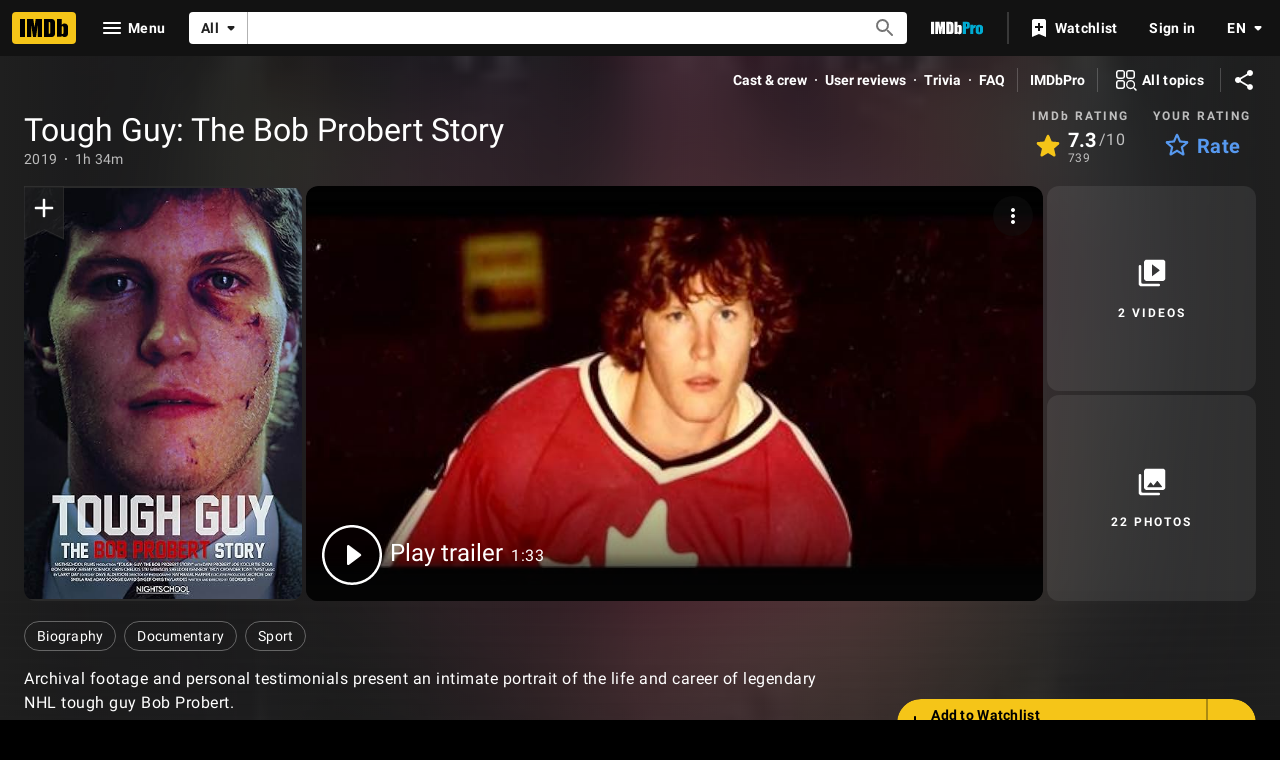

--- FILE ---
content_type: text/html; charset=UTF-8
request_url: https://www.imdb.com/title/tt9139848/
body_size: 2221
content:
<!DOCTYPE html>
<html lang="en">
<head>
    <meta charset="utf-8">
    <meta name="viewport" content="width=device-width, initial-scale=1">
    <title></title>
    <style>
        body {
            font-family: "Arial";
        }
    </style>
    <script type="text/javascript">
    window.awsWafCookieDomainList = [];
    window.gokuProps = {
"key":"AQIDAHjcYu/GjX+QlghicBgQ/7bFaQZ+m5FKCMDnO+vTbNg96AGMf6bGuw9mDE9eyBCEMKniAAAAfjB8BgkqhkiG9w0BBwagbzBtAgEAMGgGCSqGSIb3DQEHATAeBglghkgBZQMEAS4wEQQMmnnQ9WfkpQc3fug0AgEQgDsAQF9NEt2/jo5Sc2Lxq/TmfDUwU2A472D8EU2hY1A6vahKX/mrrKco8Mbrl6Xbf4iRd1Ek87aXuadEDg==",
          "iv":"D549xwE6lgAABv7Q",
          "context":"kB/XMXAo2J9dBMPhaS9oAXgBsONSj1BU1ahIU1GelYqre/AGG3ly9xORRZTys5Lz3am9EFa/bVo0M21zqOTqYIwiOapivshRaCRFT0QxPEDQijhnW18bYnAlRKgFT5DJwZTjyo1iocs8pHY8skStpWHZOQog2ANLjKpXHJBBK/rk2dVQlHZIB7Z6wUoL8qmT5FVVpLNaRxOZVZzVnoVjNOF62oU9TwwJz2JScMCwDfzhiaoKxl6XyfDm/fFyemNeA027J/BqtLf/f/xNetmYu2tSt/Wt7UMrJ42Xq7UqJnkPJM6IacDO5WTVuxvbHdAcChlG0JSzpO3ayoLxUXuC/am/rZ1M/QpeZ4Tv+edqAQ9lp5vzUq+T+VeerIfjYN5m6+QVh30yJEfI/igq4Y3Of/GW0H8AAxmfVAnS+uGVYPGOiiofS26ofHT206AI8W6zUxya1xSd4am3SkzqQki1/6tMtt/F9YE57VtutNkFah9VFLNzrlr8hufEjgIK6OS6NPjOZxPXzdfHKkiCqsBQi30xJYz8ueSsCh0J2SmKuL/2MR10zBZxzJ8pDxOiyJpUlG83gos/43+vaBav6BSgHKqqZkPAT2GgtD4Lwm5i5c4nH9RF3EoFhBRJXVc7jJjehsDb6g/cQjqpjHplsDNAjsw5fPI1fM6koNeuwGO1PorA7sUXBY431mImiajbPEWIZ3UBntP+nd7kuDSbS7Z0XJ8dVTJWg0uWBc+w6S4AxIOdMkIR3vEdl9Bqw6IGeoK5Fw=="
};
    </script>
    <script src="https://1c5c1ecf7303.a481e94e.us-east-2.token.awswaf.com/1c5c1ecf7303/e231f0619a5e/0319a8d4ae69/challenge.js"></script>
</head>
<body>
    <div id="challenge-container"></div>
    <script type="text/javascript">
        AwsWafIntegration.saveReferrer();
        AwsWafIntegration.checkForceRefresh().then((forceRefresh) => {
            if (forceRefresh) {
                AwsWafIntegration.forceRefreshToken().then(() => {
                    window.location.reload(true);
                });
            } else {
                AwsWafIntegration.getToken().then(() => {
                    window.location.reload(true);
                });
            }
        });
    </script>
    <noscript>
        <h1>JavaScript is disabled</h1>
        In order to continue, we need to verify that you're not a robot.
        This requires JavaScript. Enable JavaScript and then reload the page.
    </noscript>
</body>
</html>